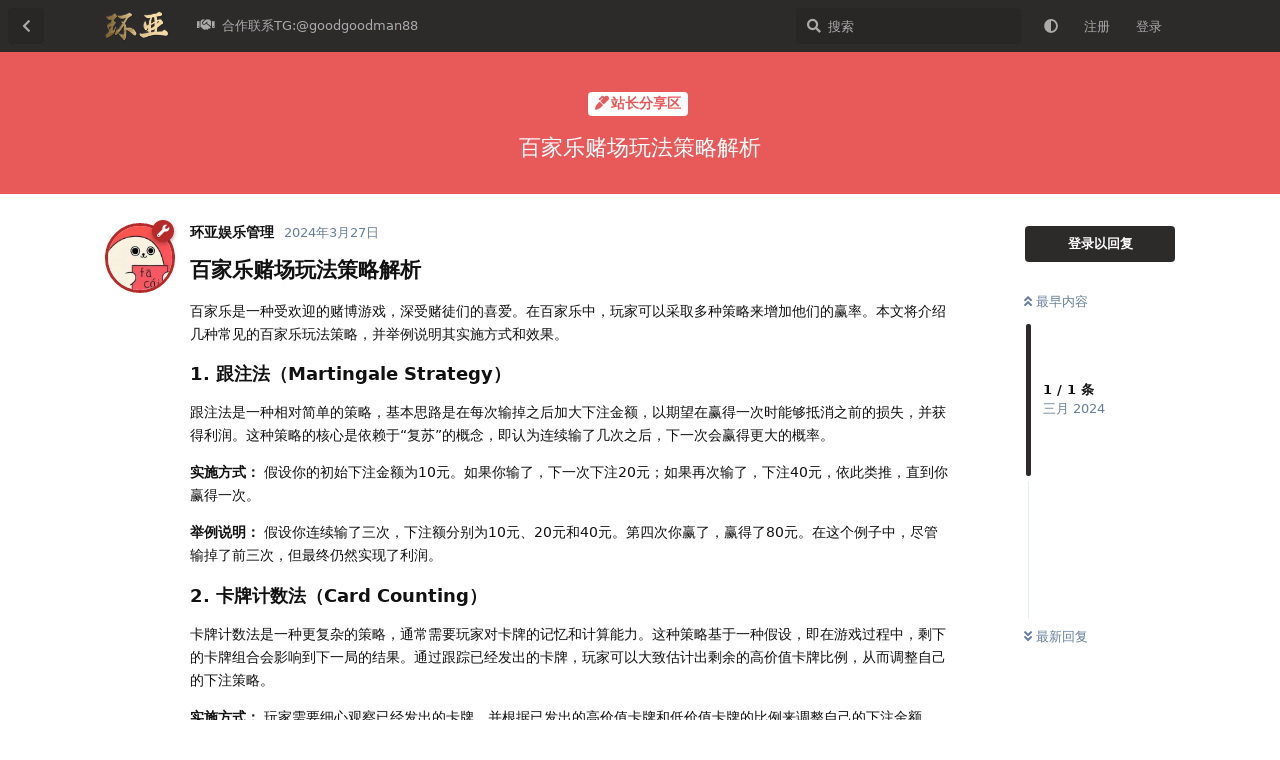

--- FILE ---
content_type: text/html; charset=utf-8
request_url: https://huanyajituan.com/d/69
body_size: 9926
content:
<!doctype html>
<html  dir="ltr"        lang="zh-Hans" >
    <head>
        <meta charset="utf-8">
        <title>百家乐赌场玩法策略解析 - 环亚娱乐-环亚平台娱乐集团</title>

        <link rel="canonical" href="https://huanyajituan.com/d/69">
<link rel="preload" href="https://huanyajituan.com/assets/forum.js?v=9dde7f15" as="script">
<link rel="preload" href="https://huanyajituan.com/assets/forum-zh-Hans.js?v=3d895514" as="script">
<link rel="preload" href="https://huanyajituan.com/assets/fonts/fa-solid-900.woff2" as="font" type="font/woff2" crossorigin="">
<link rel="preload" href="https://huanyajituan.com/assets/fonts/fa-regular-400.woff2" as="font" type="font/woff2" crossorigin="">
<meta name="viewport" content="width=device-width, initial-scale=1, maximum-scale=1, minimum-scale=1">
<meta name="description" content="百家乐赌场玩法策略解析 百家乐是一种受欢迎的赌博游戏，深受赌徒们的喜爱。在百家乐中，玩家可以采取多种策略来增加他们的赢率。本文将介绍几种常见的百家乐玩法策略，并举例说明其实施方式和效果。 1. 跟注法（Martingale Strategy） 跟注法是一种相对简单的策略，基本思路是在每次输掉之后加大下注金额...">
<meta name="theme-color" content="#2d2a2a">
<meta name="application-name" content="环亚娱乐-环亚平台娱乐集团">
<meta name="robots" content="index, follow">
<meta name="twitter:card" content="summary_large_image">
<meta name="twitter:image" content="https://huanyajituan.com/assets/files/2024-03-27/1711571839-477264-image.png">
<meta name="twitter:title" content="百家乐赌场玩法策略解析">
<meta name="article:published_time" content="2024-03-27T20:37:22+00:00">
<meta name="twitter:description" content="百家乐赌场玩法策略解析 百家乐是一种受欢迎的赌博游戏，深受赌徒们的喜爱。在百家乐中，玩家可以采取多种策略来增加他们的赢率。本文将介绍几种常见的百家乐玩法策略，并举例说明其实施方式和效果。 1. 跟注法（Martingale Strategy） 跟注法是一种相对简单的策略，基本思路是在每次输掉之后加大下注金额...">
<meta name="twitter:url" content="https://huanyajituan.com/d/69-">
<meta name="color-scheme" content="light">
<link rel="stylesheet" media="not all and (prefers-color-scheme: dark)" class="nightmode-light" href="https://huanyajituan.com/assets/forum.css?v=97292223" />
<link rel="stylesheet" media="(prefers-color-scheme: dark)" class="nightmode-dark" href="https://huanyajituan.com/assets/forum-dark.css?v=cc3496fa" />
<link rel="shortcut icon" href="https://huanyajituan.com/assets/favicon-okyt7krl.png">
<meta property="og:site_name" content="环亚娱乐-环亚平台娱乐集团">
<meta property="og:type" content="article">
<meta property="og:image" content="https://huanyajituan.com/assets/files/2024-03-27/1711571839-477264-image.png">
<meta property="og:title" content="百家乐赌场玩法策略解析">
<meta property="og:description" content="百家乐赌场玩法策略解析 百家乐是一种受欢迎的赌博游戏，深受赌徒们的喜爱。在百家乐中，玩家可以采取多种策略来增加他们的赢率。本文将介绍几种常见的百家乐玩法策略，并举例说明其实施方式和效果。 1. 跟注法（Martingale Strategy） 跟注法是一种相对简单的策略，基本思路是在每次输掉之后加大下注金额...">
<meta property="og:url" content="https://huanyajituan.com/d/69-">
<script type="application/ld+json">[{"@context":"http:\/\/schema.org","@type":"DiscussionForumPosting","publisher":{"@type":"Organization","name":"\u73af\u4e9a\u5a31\u4e50-\u73af\u4e9a\u5e73\u53f0\u5a31\u4e50\u96c6\u56e2","url":"https:\/\/huanyajituan.com","description":"AG\u73af\u4e9a\u662f\u4e00\u4e2a\u9762\u5411\u5168\u7403\u5e02\u573a\u4f7f\u7528\u7684\u5a31\u4e50\u5e73\u53f0\uff0c\u5176\u4e3a\u8d85\u5343\u4e07\u7528\u6237\u63d0\u4f9b\u4f53\u80b2\u5a31\u4e50\u670d\u52a1\u3002\u73af\u4e9aAG\u771f\u4eba\u6e38\u620f,\u73af\u4e9a\u771f\u4eba\u6e38\u620f\u4e0b\u8f7d:\u5b98\u65b9\u76f4\u8425\u00b7\u5927\u989d\u65e0\u5fe7.\u5f00\u6237\u597d\u793c!\u7f51\u6295\u5341\u5927\u4fe1\u8a89\u7f51\u7ad9,Ag\u73af\u4e9a\u771f\u4eba\u6e38\u620f\u7f51\u6295\u5341\u5927\u4fe1\u8a89\u5e73\u53f0\u6210\u4e3a\u4e16\u754c\u9876\u7ea7\u5a31\u4e50\u573a","logo":"https:\/\/huanyajituan.com\/assets\/logo-tx7tbmzq.png"},"image":"https:\/\/huanyajituan.com\/assets\/files\/2024-03-27\/1711571839-477264-image.png","headline":"\u767e\u5bb6\u4e50\u8d4c\u573a\u73a9\u6cd5\u7b56\u7565\u89e3\u6790","datePublished":"2024-03-27T20:37:22+00:00","description":"\u767e\u5bb6\u4e50\u8d4c\u573a\u73a9\u6cd5\u7b56\u7565\u89e3\u6790 \u767e\u5bb6\u4e50\u662f\u4e00\u79cd\u53d7\u6b22\u8fce\u7684\u8d4c\u535a\u6e38\u620f\uff0c\u6df1\u53d7\u8d4c\u5f92\u4eec\u7684\u559c\u7231\u3002\u5728\u767e\u5bb6\u4e50\u4e2d\uff0c\u73a9\u5bb6\u53ef\u4ee5\u91c7\u53d6\u591a\u79cd\u7b56\u7565\u6765\u589e\u52a0\u4ed6\u4eec\u7684\u8d62\u7387\u3002\u672c\u6587\u5c06\u4ecb\u7ecd\u51e0\u79cd\u5e38\u89c1\u7684\u767e\u5bb6\u4e50\u73a9\u6cd5\u7b56\u7565\uff0c\u5e76\u4e3e\u4f8b\u8bf4\u660e\u5176\u5b9e\u65bd\u65b9\u5f0f\u548c\u6548\u679c\u3002 1. \u8ddf\u6ce8\u6cd5\uff08Martingale Strategy\uff09 \u8ddf\u6ce8\u6cd5\u662f\u4e00\u79cd\u76f8\u5bf9\u7b80\u5355\u7684\u7b56\u7565\uff0c\u57fa\u672c\u601d\u8def\u662f\u5728\u6bcf\u6b21\u8f93\u6389\u4e4b\u540e\u52a0\u5927\u4e0b\u6ce8\u91d1\u989d...","url":"https:\/\/huanyajituan.com\/d\/69-","author":{"@type":"Person","name":"\u73af\u4e9a\u5a31\u4e50\u7ba1\u7406","url":"https:\/\/huanyajituan.com\/u\/admin"}},{"@context":"http:\/\/schema.org","@type":"WebSite","url":"https:\/\/huanyajituan.com\/","potentialAction":{"@type":"SearchAction","target":"https:\/\/huanyajituan.com\/?q={search_term_string}","query-input":"required name=search_term_string"}}]</script>

        <script>
            /* fof/nightmode workaround for browsers without (prefers-color-scheme) CSS media query support */
            if (!window.matchMedia('not all and (prefers-color-scheme), (prefers-color-scheme)').matches) {
                document.querySelector('link.nightmode-light').removeAttribute('media');
            }
        </script>
        
    </head>

    <body>
        <div id="app" class="App">

    <div id="app-navigation" class="App-navigation"></div>

    <div id="drawer" class="App-drawer">

        <header id="header" class="App-header">
            <div id="header-navigation" class="Header-navigation"></div>
            <div class="container">
                <div class="Header-title">
                    <a href="https://huanyajituan.com" id="home-link">
                                                    <img src="https://huanyajituan.com/assets/logo-tx7tbmzq.png" alt="环亚娱乐-环亚平台娱乐集团" class="Header-logo">
                                            </a>
                </div>
                <div id="header-primary" class="Header-primary"></div>
                <div id="header-secondary" class="Header-secondary"></div>
            </div>
        </header>

    </div>

    <main class="App-content">
        <div id="content"></div>

        <div id="flarum-loading" style="display: none">
    正在加载…
</div>

<noscript>
    <div class="Alert">
        <div class="container">
            请使用更现代的浏览器并启用 JavaScript 以获得最佳浏览体验。
        </div>
    </div>
</noscript>

<div id="flarum-loading-error" style="display: none">
    <div class="Alert">
        <div class="container">
            加载论坛时出错，请强制刷新页面重试。
        </div>
    </div>
</div>

<noscript id="flarum-content">
    <div class="container">
    <h1>百家乐赌场玩法策略解析</h1>

    <div>
                    <article>
                                <div class="PostUser"><h3 class="PostUser-name">环亚娱乐管理</h3></div>
                <div class="Post-body">
                    <h3>百家乐赌场玩法策略解析</h3>

<p>百家乐是一种受欢迎的赌博游戏，深受赌徒们的喜爱。在百家乐中，玩家可以采取多种策略来增加他们的赢率。本文将介绍几种常见的百家乐玩法策略，并举例说明其实施方式和效果。</p>

<h4>1. 跟注法（Martingale Strategy）</h4>

<p>跟注法是一种相对简单的策略，基本思路是在每次输掉之后加大下注金额，以期望在赢得一次时能够抵消之前的损失，并获得利润。这种策略的核心是依赖于“复苏”的概念，即认为连续输了几次之后，下一次会赢得更大的概率。</p>

<p><strong>实施方式：</strong> 假设你的初始下注金额为10元。如果你输了，下一次下注20元；如果再次输了，下注40元，依此类推，直到你赢得一次。</p>

<p><strong>举例说明：</strong> 假设你连续输了三次，下注额分别为10元、20元和40元。第四次你赢了，赢得了80元。在这个例子中，尽管输掉了前三次，但最终仍然实现了利润。</p>

<h4>2. 卡牌计数法（Card Counting）</h4>

<p>卡牌计数法是一种更复杂的策略，通常需要玩家对卡牌的记忆和计算能力。这种策略基于一种假设，即在游戏过程中，剩下的卡牌组合会影响到下一局的结果。通过跟踪已经发出的卡牌，玩家可以大致估计出剩余的高价值卡牌比例，从而调整自己的下注策略。</p>

<p><strong>实施方式：</strong> 玩家需要细心观察已经发出的卡牌，并根据已发出的高价值卡牌和低价值卡牌的比例来调整自己的下注金额。</p>

<p><strong>举例说明：</strong> 假设在游戏过程中，已经发出的高价值卡牌比例较高，玩家可以合理地假设剩下的牌中低价值卡牌的比例较高。在这种情况下，玩家可以增加下注金额，因为他们认为下一局可能会出现更多的高价值卡牌，从而增加赢得的机会。</p>

<h4>3. 长期投注法（Long-term Betting Strategy）</h4>

<p>长期投注法是一种基于统计学原理的策略，它依赖于长期观察和分析游戏结果。这种策略不仅仅关注单次游戏的结果，而是通过长期的投注来实现稳定的利润。</p>

<p><strong>实施方式：</strong> 玩家需要记录下每一次的游戏结果，并根据历史数据来调整自己的下注策略。通过分析历史数据，玩家可以找到一种在长期内获得利润的投注模式。</p>

<p><strong>举例说明：</strong> 假设玩家在过去的一段时间内记录了100次游戏的结果，并发现在庄家和闲家之间的胜负比例大致为50:50。基于这个观察，玩家可以采取保守的策略，即每次下注相同金额，并期待在长期内获得稳定的利润。</p>


<p><img src="https://huanyajituan.com/assets/files/2024-03-27/1711571839-477264-image.png" title="" alt=""></p>




<p>综上所述，百家乐是一种令人兴奋的赌博游戏，但成功的关键在于采取正确的策略。跟注法、卡牌计数法和长期投注法都是有效的策略，但需要玩家根据自己的情况和偏好选择合适的方法，并在实践中不断调整和完善策略。</p>
                </div>
            </article>

            <hr>
            </div>

    
    </div>

</noscript>


        <div class="App-composer">
            <div class="container">
                <div id="composer"></div>
            </div>
        </div>
    </main>

</div>




        <div id="modal"></div>
        <div id="alerts"></div>

        <script>
            document.getElementById('flarum-loading').style.display = 'block';
            var flarum = {extensions: {}};
        </script>

        <script src="https://huanyajituan.com/assets/forum.js?v=9dde7f15"></script>
<script src="https://huanyajituan.com/assets/forum-zh-Hans.js?v=3d895514"></script>

        <script id="flarum-json-payload" type="application/json">{"fof-nightmode.assets.day":"https:\/\/huanyajituan.com\/assets\/forum.css?v=97292223","fof-nightmode.assets.night":"https:\/\/huanyajituan.com\/assets\/forum-dark.css?v=cc3496fa","resources":[{"type":"forums","id":"1","attributes":{"title":"\u73af\u4e9a\u5a31\u4e50-\u73af\u4e9a\u5e73\u53f0\u5a31\u4e50\u96c6\u56e2","description":"AG\u73af\u4e9a\u662f\u4e00\u4e2a\u9762\u5411\u5168\u7403\u5e02\u573a\u4f7f\u7528\u7684\u5a31\u4e50\u5e73\u53f0\uff0c\u5176\u4e3a\u8d85\u5343\u4e07\u7528\u6237\u63d0\u4f9b\u4f53\u80b2\u5a31\u4e50\u670d\u52a1\u3002\u73af\u4e9aAG\u771f\u4eba\u6e38\u620f,\u73af\u4e9a\u771f\u4eba\u6e38\u620f\u4e0b\u8f7d:\u5b98\u65b9\u76f4\u8425\u00b7\u5927\u989d\u65e0\u5fe7.\u5f00\u6237\u597d\u793c!\u7f51\u6295\u5341\u5927\u4fe1\u8a89\u7f51\u7ad9,Ag\u73af\u4e9a\u771f\u4eba\u6e38\u620f\u7f51\u6295\u5341\u5927\u4fe1\u8a89\u5e73\u53f0\u6210\u4e3a\u4e16\u754c\u9876\u7ea7\u5a31\u4e50\u573a","showLanguageSelector":false,"baseUrl":"https:\/\/huanyajituan.com","basePath":"","baseOrigin":"https:\/\/huanyajituan.com","debug":false,"apiUrl":"https:\/\/huanyajituan.com\/api","welcomeTitle":"\u73af\u4e9a","welcomeMessage":"AG\u73af\u4e9a\u662f\u4e00\u4e2a\u9762\u5411\u5168\u7403\u5e02\u573a\u4f7f\u7528\u7684\u5a31\u4e50\u5e73\u53f0\uff0c\u5176\u4e3a\u8d85\u5343\u4e07\u7528\u6237\u63d0\u4f9b\u4f53\u80b2\u5a31\u4e50\u670d\u52a1\u3002\u73af\u4e9aAG\u771f\u4eba\u6e38\u620f,\u73af\u4e9a\u771f\u4eba\u6e38\u620f\u4e0b\u8f7d:\u5b98\u65b9\u76f4\u8425\u00b7\u5927\u989d\u65e0\u5fe7.\u5f00\u6237\u597d\u793c!\u7f51\u6295\u5341\u5927\u4fe1\u8a89\u7f51\u7ad9,Ag\u73af\u4e9a\u771f\u4eba\u6e38\u620f\u7f51\u6295\u5341\u5927\u4fe1\u8a89\u5e73\u53f0\u6210\u4e3a\u4e16\u754c\u9876\u7ea7\u5a31\u4e50\u573a","themePrimaryColor":"#2d2a2a","themeSecondaryColor":"#6aa6e2","logoUrl":"https:\/\/huanyajituan.com\/assets\/logo-tx7tbmzq.png","faviconUrl":"https:\/\/huanyajituan.com\/assets\/favicon-okyt7krl.png","headerHtml":null,"footerHtml":"","allowSignUp":true,"defaultRoute":"\/all","canViewForum":true,"canStartDiscussion":false,"canSearchUsers":false,"canCreateAccessToken":false,"canModerateAccessTokens":false,"assetsBaseUrl":"https:\/\/huanyajituan.com\/assets","canViewFlags":false,"guidelinesUrl":null,"fof-upload.canUpload":false,"fof-upload.canDownload":false,"fof-upload.composerButtonVisiblity":"both","canBypassTagCounts":false,"minPrimaryTags":"1","maxPrimaryTags":"1","minSecondaryTags":"0","maxSecondaryTags":"3","stickiest.badge_icon":"fas fa-layer-group","nodp.time_limit":"1440","canSeeUserDirectoryLink":false,"userDirectorySmallCards":true,"userDirectoryDisableGlobalSearchSource":false,"userDirectoryDefaultSort":"default","fof-user-bio.maxLength":200,"ReactionConverts":[null,null,null],"fofNightMode_autoUnsupportedFallback":1,"fofNightMode.showThemeToggleOnHeaderAlways":true,"fof-nightmode.default_theme":0,"pusherKey":null,"pusherCluster":null,"displayNameDriver":"nickname","setNicknameOnRegistration":true,"randomizeUsernameOnRegistration":false,"allowUsernameMentionFormat":true,"canBypassAds":false,"cannotSetCustomAvatar":true,"cannotRemoveAvatar":true,"predefinedAvatars":["91lPLOwLHOuHHYzs.png","jh4doCeFtzdZeK3H.jpeg","lVPiKv0d8nAAw3wl.jpeg","w3QnBCWbzlBa4tBX.png","LabBC53WO2ng1XZM.jpeg","yUgygSzS83WUOaIr.jpeg","XQQsJ6i2nmn0cq1S.jpeg","5YvQfCp5c6JUHA0m.jpeg","qj7vaXwprEE3vqud.jpeg","adjdZK0S8q1n3WAI.png","scBqzctd0G7MHtwp.jpeg","czWSiZwJtzuJ5YRR.jpeg","fMmfOtLDsPYzK9Xy.jpeg","7tIIHI5KnabxCnTk.jpeg","mKNZ3Pp3VuUBBxF2.jpeg","w1PgoQ2YSiEbSMzF.jpeg","Pc8F0aDM0J3v99Mx.jpeg","ey9JA2LX4qTKHjr4.jpeg","U0yk8Gmtv6VewCp8.jpeg","oxh5KGWsQ5DkkALY.png"],"emojioneAreaEnableSearch":true,"emojioneAreaEnableRecent":true,"emojioneAreaEnableTones":true,"emojioneAreaFiltersPositionBottom":true,"emojioneAreaSearchPositionBottom":true,"emojioneAreaHideFlarumButton":true},"relationships":{"groups":{"data":[{"type":"groups","id":"1"},{"type":"groups","id":"2"},{"type":"groups","id":"3"},{"type":"groups","id":"4"}]},"tags":{"data":[{"type":"tags","id":"1"},{"type":"tags","id":"2"},{"type":"tags","id":"3"},{"type":"tags","id":"5"},{"type":"tags","id":"6"},{"type":"tags","id":"8"},{"type":"tags","id":"9"},{"type":"tags","id":"10"},{"type":"tags","id":"12"},{"type":"tags","id":"13"},{"type":"tags","id":"14"}]},"reactions":{"data":[{"type":"reactions","id":"1"},{"type":"reactions","id":"2"},{"type":"reactions","id":"3"},{"type":"reactions","id":"4"},{"type":"reactions","id":"5"},{"type":"reactions","id":"6"}]},"links":{"data":[{"type":"links","id":"1"}]}}},{"type":"groups","id":"1","attributes":{"nameSingular":"\u7ba1\u7406\u5458","namePlural":"\u7ba1\u7406\u7ec4","color":"#B72A2A","icon":"fas fa-wrench","isHidden":0}},{"type":"groups","id":"2","attributes":{"nameSingular":"\u6e38\u5ba2","namePlural":"\u6e38\u5ba2","color":null,"icon":null,"isHidden":0}},{"type":"groups","id":"3","attributes":{"nameSingular":"\u6ce8\u518c\u7528\u6237","namePlural":"\u6ce8\u518c\u7528\u6237","color":null,"icon":null,"isHidden":0}},{"type":"groups","id":"4","attributes":{"nameSingular":"\u7248\u4e3b","namePlural":"\u7248\u4e3b\u7ec4","color":"#80349E","icon":"fas fa-bolt","isHidden":0}},{"type":"tags","id":"1","attributes":{"name":"\u73af\u4e9a\u5a31\u4e50\u96c6\u56e2\u7b80\u4ecb","description":"","slug":"jianjie","color":"#EF564F","backgroundUrl":null,"backgroundMode":null,"icon":"fas fa-solid fa-fire","discussionCount":3,"position":0,"defaultSort":null,"isChild":false,"isHidden":false,"lastPostedAt":"2023-08-29T06:37:57+00:00","canStartDiscussion":false,"canAddToDiscussion":false}},{"type":"tags","id":"2","attributes":{"name":"\u73af\u4e9a\u5a31\u4e50\u5b98\u65b9\u767b\u5165\u7f51\u7ad9","description":"","slug":"kogin","color":"#6DBB3E","backgroundUrl":null,"backgroundMode":null,"icon":"fas fa-solid fa-desktop","discussionCount":2,"position":1,"defaultSort":null,"isChild":false,"isHidden":false,"lastPostedAt":"2023-08-29T07:13:56+00:00","canStartDiscussion":false,"canAddToDiscussion":false}},{"type":"tags","id":"3","attributes":{"name":"\u73af\u4e9a\u5a31\u4e50\u5b98\u65b9\u6d3b\u52a8","description":"","slug":"huodong","color":"#e23c3c","backgroundUrl":null,"backgroundMode":null,"icon":"fas fa-solid fa-gift","discussionCount":8,"position":2,"defaultSort":null,"isChild":false,"isHidden":false,"lastPostedAt":"2023-08-30T09:49:09+00:00","canStartDiscussion":false,"canAddToDiscussion":false}},{"type":"tags","id":"5","attributes":{"name":"\u73af\u4e9a\u5a31\u4e50\u5e73\u53f0\u6e38\u620f\u8bf4\u660e","description":"","slug":"game","color":"#7e1593","backgroundUrl":null,"backgroundMode":null,"icon":"fas fa-solid fa-gamepad","discussionCount":20,"position":3,"defaultSort":null,"isChild":false,"isHidden":false,"lastPostedAt":"2025-09-15T14:54:27+00:00","canStartDiscussion":false,"canAddToDiscussion":false}},{"type":"tags","id":"6","attributes":{"name":"\u5e38\u89c1\u95ee\u9898","description":"","slug":"wenti","color":"#48BF83","backgroundUrl":null,"backgroundMode":null,"icon":"fas fa-solid fa-question","discussionCount":5,"position":5,"defaultSort":null,"isChild":false,"isHidden":false,"lastPostedAt":"2026-01-23T18:44:57+00:00","canStartDiscussion":false,"canAddToDiscussion":false}},{"type":"tags","id":"8","attributes":{"name":"\u73af\u4e9a\u5e73\u53f0\u4f1a\u5458\u4ea4\u6d41\u533a","description":"","slug":"jiaoliu","color":"#9354CA","backgroundUrl":null,"backgroundMode":null,"icon":"fas fa-comment-dots","discussionCount":187,"position":6,"defaultSort":null,"isChild":false,"isHidden":false,"lastPostedAt":"2026-01-23T18:35:14+00:00","canStartDiscussion":false,"canAddToDiscussion":false}},{"type":"tags","id":"9","attributes":{"name":"\u6212\u8d4c\u533a","description":"","slug":"jieduqu","color":"#9354CA","backgroundUrl":null,"backgroundMode":null,"icon":"fas fa-hand-holding-heart","discussionCount":74,"position":7,"defaultSort":null,"isChild":false,"isHidden":false,"lastPostedAt":"2026-01-23T18:41:18+00:00","canStartDiscussion":false,"canAddToDiscussion":false}},{"type":"tags","id":"10","attributes":{"name":"\u6c42\u52a9\u53cd\u9988","description":"","slug":"qiuzhu","color":"#4B93D1","backgroundUrl":null,"backgroundMode":null,"icon":"fas fa-wrench","discussionCount":1,"position":8,"defaultSort":null,"isChild":false,"isHidden":false,"lastPostedAt":"2023-11-02T06:07:09+00:00","canStartDiscussion":false,"canAddToDiscussion":false}},{"type":"tags","id":"12","attributes":{"name":"\u516c\u544a","description":"","slug":"gonggao","color":"#EF564F","backgroundUrl":null,"backgroundMode":null,"icon":"fas fa-bullhorn","discussionCount":10,"position":10,"defaultSort":null,"isChild":false,"isHidden":false,"lastPostedAt":"2026-01-14T20:30:20+00:00","canStartDiscussion":false,"canAddToDiscussion":false}},{"type":"tags","id":"13","attributes":{"name":"\u73af\u4e9a\u5a31\u4e50app\u4e0b\u8f7d","description":"","slug":"app","color":"#d94545","backgroundUrl":null,"backgroundMode":null,"icon":"fas fa-solid fa-download","discussionCount":1,"position":4,"defaultSort":null,"isChild":false,"isHidden":false,"lastPostedAt":"2023-08-29T07:13:56+00:00","canStartDiscussion":false,"canAddToDiscussion":false}},{"type":"tags","id":"14","attributes":{"name":"\u7ad9\u957f\u5206\u4eab\u533a","description":"","slug":"fenxiangqu","color":"#e85959","backgroundUrl":null,"backgroundMode":null,"icon":"fas fa-solid fa-marker","discussionCount":160,"position":9,"defaultSort":null,"isChild":false,"isHidden":false,"lastPostedAt":"2026-01-23T18:52:39+00:00","canStartDiscussion":false,"canAddToDiscussion":false}},{"type":"reactions","id":"1","attributes":{"identifier":"thumbsup","display":null,"type":"emoji","enabled":1}},{"type":"reactions","id":"2","attributes":{"identifier":"thumbsdown","display":null,"type":"emoji","enabled":1}},{"type":"reactions","id":"3","attributes":{"identifier":"laughing","display":null,"type":"emoji","enabled":1}},{"type":"reactions","id":"4","attributes":{"identifier":"confused","display":null,"type":"emoji","enabled":1}},{"type":"reactions","id":"5","attributes":{"identifier":"heart","display":null,"type":"emoji","enabled":1}},{"type":"reactions","id":"6","attributes":{"identifier":"tada","display":null,"type":"emoji","enabled":1}},{"type":"links","id":"1","attributes":{"id":1,"title":"\u5408\u4f5c\u8054\u7cfbTG:@goodgoodman88","icon":"fas fa-handshake","url":"https:\/\/t.me\/jpz525\/39393","position":1,"isInternal":false,"isNewtab":true,"isChild":false,"visibility":"everyone"}}],"session":{"userId":0,"csrfToken":"pvQDIjvmgQoU8w2eXpNVu1TdOG8W4hoCAsD5gQLY"},"locales":{"zh-Hans":"\u7b80\u4f53\u4e2d\u6587","en":"English"},"locale":"zh-Hans","davwheat-ads.ad-code.between_posts":"\u003Cdiv class=\u0022PostStream\u0022 style=\u0022margin-top: 10px; width:100%\u0022\u003E\n     \u003Ca href=\u0022http:\/\/23.225.52.68:4466\/vip348.html\u0022 target=\u0022_blank\u0022\u003E\n      \u003Cimg src=\u0022https:\/\/baipiaowang.org\/assets\/files\/2025-09-08\/1757317192-293993-2400-194.gif\u0022 \n      alt=\u00224466\u0022 width=\u0022100%\u0022\u003E\n     \u003C\/a\u003E\n    \u003C\/div\u003E\n\n\u003Cdiv class=\u0022PostStream\u0022 style=\u0022margin-top: 10px; width:100%\u0022\u003E\n     \u003Ca href=\u0022https:\/\/www.we867325.com\/aff.php?vid=1253358\u0022 target=\u0022_blank\u0022\u003E\n      \u003Cimg src=\u0022https:\/\/meibo999.com\/assets\/files\/2025-06-01\/1748772785-826593-2400-194.gif\u0022 alt=\u0022\u7b2c\u4e00\u4f53\u80b2\u0022 width=\u0022100%\u0022\u003E\n     \u003C\/a\u003E\n    \u003C\/div\u003E\n\n\n\n\u003Cdiv class=\u0022PostStream\u0022 style=\u0022margin-top: 10px; width:100%\u0022\u003E\n     \u003Ca href=\u0022http:\/\/jinshapg10.com\u0022 target=\u0022_blank\u0022\u003E\n      \u003Cimg src=\u0022https:\/\/meibo666.com\/assets\/files\/2025-06-21\/1750495632-193121-pg.gif\u0022 \n      alt=\u0022\u6fb3\u95e8\u91d1\u6c99\u0022 width=\u0022100%\u0022\u003E\n     \u003C\/a\u003E\n    \u003C\/div\u003E\n\n\n\u003Cdiv class=\u0022PostStream\u0022 style=\u0022margin-top: 10px; width:100%\u0022\u003E\n     \u003Ca href=\u0022https:\/\/www.zhgj7.vip\u0022 target=\u0022_blank\u0022\u003E\n      \u003Cimg src=\u0022https:\/\/baipiaowang.org\/assets\/files\/2025-03-18\/1742310095-631350-bc0c11bd-1fa3-47fc-9df3-9b9d472835a4.gif\u0022 alt=\u0022\u5c0a\u7687\u0022 width=\u0022100%\u0022\u003E\n     \u003C\/a\u003E\n    \u003C\/div\u003E\n\u003Cdiv class=\u0022PostStream\u0022 style=\u0022margin-top: 10px; width:100%\u0022\u003E\n     \u003Ca href=\u0022https:\/\/www.3bet5.cc:35559\/entry\/register\/?i_code=9784697\u0022 target=\u0022_blank\u0022\u003E\n      \u003Cimg src=\u0022https:\/\/baicaidaquan.com\/assets\/files\/2025-09-15\/1757926120-270990-2400x194.gif\u0022 \n      alt=\u0022bet5\u4f53\u80b2\u0022 width=\u0022100%\u0022\u003E\n     \u003C\/a\u003E\n    \u003C\/div\u003E\n\n\u003Cdiv class=\u0022PostStream\u0022 style=\u0022margin-top: 10px; width:100%\u0022\u003E\n     \u003Ca href=\u0022https:\/\/www.079111.cc:8899\/Register\/?a=580165\u0022 target=\u0022_blank\u0022\u003E\n      \u003Cimg src=\u0022https:\/\/baicaidaquan.com\/assets\/files\/2025-09-28\/1759055218-754377-1.gif\u0022 \n      alt=\u0022\u65b0\u8461\u4eac079\u0022 width=\u0022100%\u0022\u003E\n     \u003C\/a\u003E\n    \u003C\/div\u003E\n\n\u003Cdiv class=\u0022PostStream\u0022 style=\u0022margin-top: 10px; width:100%\u0022\u003E\n     \u003Ca href=\u0022https:\/\/t.me\/kuaisuqianming\u0022 target=\u0022_blank\u0022\u003E\n      \u003Cimg src=\u0022https:\/\/kaiyuanqipai.org\/assets\/files\/2025-07-30\/1753894721-501800-ios.gif\u0022 \n      alt=\u0022\u82f9\u679c\u7b7e\u540d\u0022 width=\u0022100%\u0022\u003E\n     \u003C\/a\u003E\n    \u003C\/div\u003E\n\n\n\u003Cdiv class=\u0022PostStream\u0022 style=\u0022margin-top: 10px; width:100%\u0022\u003E\n     \u003Ca href=\u0022https:\/\/558.5583606.cc:8443\/?shareName=558.5583606.cc\u0022 target=\u0022_blank\u0022\u003E\n      \u003Cimg src=\u0022https:\/\/kaiyuanqipai.org\/assets\/files\/2025-08-25\/1756111166-561238-558-2400x194.gif\u0022 \n      alt=\u0022\u5f00\u5143\u68cb\u724c\u0022 width=\u0022100%\u0022\u003E\n     \u003C\/a\u003E\n    \u003C\/div\u003E\n\n\u003Cdiv class=\u0022PostStream\u0022 style=\u0022margin-top: 10px; width:100%\u0022\u003E\n     \u003Ca href=\u0022https:\/\/2pg.2055983.cc\u0022 target=\u0022_blank\u0022\u003E\n      \u003Cimg src=\u0022https:\/\/kaiyuanqipai.org\/assets\/files\/2025-08-25\/1756111222-623116-2400x194.gif\u0022 \n      alt=\u0022PG\u7535\u5b50\u0022 width=\u0022100%\u0022\u003E\n     \u003C\/a\u003E\n    \u003C\/div\u003E\n\n\n","davwheat-ads.ad-code.discussion_header":"","davwheat-ads.ad-code.discussion_sidebar":"","davwheat-ads.ad-code.footer":"","davwheat-ads.ad-code.header":"\n\n\u003Cdiv class=\u0022container\u0022 style=\u0022margin-top: 10px;\u0022\u003E\n     \u003Ca href=\u0022https:\/\/156.234.248.253:5012\/?cid=8369907#baicaishequ\u0022 target=\u0022_blank\u0022\u003E\n      \u003Cimg src=\u0022https:\/\/tupian.913tupian.com\/baicai\/2400x194.gif\u0022 \n      alt=\u0022\u91d1\u6c99\u0022 width=\u0022100%\u0022\u003E\n     \u003C\/a\u003E\n    \u003C\/div\u003E\n\n\u003Cdiv class=\u0022container\u0022 style=\u0022margin-top: 10px;\u0022\u003E\n     \u003Ca href=\u0022https:\/\/www.we867325.com\/aff.php?vid=1253358\u0022 target=\u0022_blank\u0022\u003E\n      \u003Cimg src=\u0022https:\/\/meibo999.com\/assets\/files\/2026-01-20\/1768900532-518101-2400x194-2.gif\u0022 \n      alt=\u0022\u7b2c\u4e00\u4f53\u80b2\u0022 width=\u0022100%\u0022\u003E\n     \u003C\/a\u003E\n    \u003C\/div\u003E\n\n\n\n\u003Cdiv class=\u0022container\u0022 style=\u0022margin-top: 10px;\u0022\u003E\n     \u003Ca href=\u0022http:\/\/23.225.52.68:4466\/vip348.html\u0022 target=\u0022_blank\u0022\u003E\n      \u003Cimg src=\u0022https:\/\/baipiaowang.org\/assets\/files\/2025-09-08\/1757317192-293993-2400-194.gif\u0022 \n      alt=\u00224466\u0022 width=\u0022100%\u0022\u003E\n     \u003C\/a\u003E\n    \u003C\/div\u003E\n\n\u003Cdiv class=\u0022container\u0022 style=\u0022margin-top: 10px;\u0022\u003E\n     \u003Ca href=\u0022https:\/\/134.122.165.149:5001\/fhdisf9ujfsdklj88\/887260891.php\u0022 target=\u0022_blank\u0022\u003E\n      \u003Cimg src=\u0022https:\/\/meibo999.com\/assets\/files\/2025-10-30\/1761801095-733044-960x70-1.gif\u0022 \n      alt=\u00227668\u666e\u4eac\u0022 width=\u0022100%\u0022\u003E\n     \u003C\/a\u003E\n    \u003C\/div\u003E\n\n\u003Cdiv class=\u0022container\u0022 style=\u0022margin-top: 10px;\u0022\u003E\n     \u003Ca href=\u0022https:\/\/service.sdqhwtvbtwdf.com\/C.ashx?btag=a_7590b_1722c_\u0026affid=2007166\u0026siteid=7590\u0026adid=1722\u0026c=groupsites\u0022 target=\u0022_blank\u0022\u003E\n      \u003Cimg src=\u0022https:\/\/www.xianshangbc.com\/assets\/files\/2026-01-14\/1768408219-656756-bvac-1384.gif\u0022 \n      alt=\u0022\u97e6\u5fb7\u0022 width=\u0022100%\u0022\u003E\n     \u003C\/a\u003E\n    \u003C\/div\u003E\n\n\n\u003Cdiv class=\u0022container\u0022 style=\u0022margin-top: 10px;\u0022\u003E\n     \u003Ca href=\u0022https:\/\/service.sdqhwtvbtwdf.com\/C.ashx?btag=a_7590b_2484c_\u0026affid=2007166\u0026siteid=7590\u0026adid=2484\u0026c=groupsites\u0022 target=\u0022_blank\u0022\u003E\n      \u003Cimg src=\u0022https:\/\/www.xianshangbc.com\/assets\/files\/2026-01-14\/1768408326-249609-wh-1274.gif\u0022 \n      alt=\u0022\u5a01\u5ec9\u0022 width=\u0022100%\u0022\u003E\n     \u003C\/a\u003E\n    \u003C\/div\u003E\n\n\n\n\n\n\u003Cdiv class=\u0022container\u0022 style=\u0022margin-top: 10px;\u0022\u003E\n     \u003Ca href=\u0022https:\/\/f5000.62684288.top:6268\/laicai.html?cid=9029005#mbh9057\u0022 target=\u0022_blank\u0022\u003E\n      \u003Cimg src=\u0022https:\/\/meibo999.com\/assets\/files\/2026-01-19\/1768823522-916268-1.gif\u0022 \n      alt=\u0022\u6c38\u5229\u0022 width=\u0022100%\u0022\u003E\n     \u003C\/a\u003E\n    \u003C\/div\u003E\n\n\n\n\u003Cdiv class=\u0022container\u0022 style=\u0022margin-top: 10px;\u0022\u003E\n     \u003Ca href=\u0022https:\/\/756551.shop:8899\/tycgg068.html\u0022 target=\u0022_blank\u0022\u003E\n      \u003Cimg src=\u0022https:\/\/meibo999.com\/assets\/files\/2026-01-07\/1767775301-459256-20260107-780351-570dfa7e6e25459e890a2b93f62ab299.gif\u0022 \n      alt=\u0022\u592a\u9633\u57ce\u0022 width=\u0022100%\u0022\u003E\n     \u003C\/a\u003E\n    \u003C\/div\u003E\n","davwheat-ads.ad-code.sidebar":"","davwheat-ads.ad-code.between_posts.js":"","davwheat-ads.ad-code.discussion_header.js":"","davwheat-ads.ad-code.discussion_sidebar.js":"","davwheat-ads.ad-code.footer.js":"","davwheat-ads.ad-code.header.js":"\n","davwheat-ads.ad-code.sidebar.js":"","davwheat-ads.between-n-posts":"15","davwheat-ads.enable-ad-after-placeholder":"0","davwheat-ads.enabled-ad-locations":"[\u0022header\u0022]","apiDocument":{"data":{"type":"discussions","id":"69","attributes":{"title":"\u767e\u5bb6\u4e50\u8d4c\u573a\u73a9\u6cd5\u7b56\u7565\u89e3\u6790","slug":"69","commentCount":1,"participantCount":1,"createdAt":"2024-03-27T20:37:22+00:00","lastPostedAt":"2024-03-27T20:37:22+00:00","lastPostNumber":1,"canReply":false,"canRename":false,"canDelete":false,"canHide":false,"isApproved":true,"canTag":false,"isSticky":false,"canSticky":false,"isStickiest":false,"isTagSticky":false,"canStickiest":false,"canTagSticky":false,"canSeeReactions":false,"frontpage":false,"frontdate":null,"front":false,"views":401,"subscription":null,"isLocked":false,"canLock":false},"relationships":{"user":{"data":{"type":"users","id":"1"}},"posts":{"data":[{"type":"posts","id":"80"}]},"tags":{"data":[{"type":"tags","id":"14"}]},"stickyTags":{"data":[]},"lastPost":{"data":{"type":"posts","id":"80"}},"lastPostedUser":{"data":{"type":"users","id":"1"}}}},"included":[{"type":"users","id":"1","attributes":{"username":"admin","displayName":"\u73af\u4e9a\u5a31\u4e50\u7ba1\u7406","avatarUrl":"https:\/\/huanyajituan.com\/assets\/avatars\/yCkUvhPO3ooWjMeb.png","slug":"admin","joinTime":"2023-08-13T23:35:03+00:00","discussionCount":62,"commentCount":62,"canEdit":false,"canEditCredentials":false,"canEditGroups":false,"canDelete":false,"lastSeenAt":"2026-01-20T16:52:03+00:00","fof-upload-uploadCountCurrent":35,"fof-upload-uploadCountAll":35,"canSuspend":false,"bio":"","canViewBio":true,"canEditBio":false,"canEditNickname":false},"relationships":{"groups":{"data":[{"type":"groups","id":"1"}]}}},{"type":"posts","id":"80","attributes":{"number":1,"createdAt":"2024-03-27T20:37:22+00:00","contentType":"comment","contentHtml":"\u003Ch3\u003E\u767e\u5bb6\u4e50\u8d4c\u573a\u73a9\u6cd5\u7b56\u7565\u89e3\u6790\u003C\/h3\u003E\n\n\u003Cp\u003E\u767e\u5bb6\u4e50\u662f\u4e00\u79cd\u53d7\u6b22\u8fce\u7684\u8d4c\u535a\u6e38\u620f\uff0c\u6df1\u53d7\u8d4c\u5f92\u4eec\u7684\u559c\u7231\u3002\u5728\u767e\u5bb6\u4e50\u4e2d\uff0c\u73a9\u5bb6\u53ef\u4ee5\u91c7\u53d6\u591a\u79cd\u7b56\u7565\u6765\u589e\u52a0\u4ed6\u4eec\u7684\u8d62\u7387\u3002\u672c\u6587\u5c06\u4ecb\u7ecd\u51e0\u79cd\u5e38\u89c1\u7684\u767e\u5bb6\u4e50\u73a9\u6cd5\u7b56\u7565\uff0c\u5e76\u4e3e\u4f8b\u8bf4\u660e\u5176\u5b9e\u65bd\u65b9\u5f0f\u548c\u6548\u679c\u3002\u003C\/p\u003E\n\n\u003Ch4\u003E1. \u8ddf\u6ce8\u6cd5\uff08Martingale Strategy\uff09\u003C\/h4\u003E\n\n\u003Cp\u003E\u8ddf\u6ce8\u6cd5\u662f\u4e00\u79cd\u76f8\u5bf9\u7b80\u5355\u7684\u7b56\u7565\uff0c\u57fa\u672c\u601d\u8def\u662f\u5728\u6bcf\u6b21\u8f93\u6389\u4e4b\u540e\u52a0\u5927\u4e0b\u6ce8\u91d1\u989d\uff0c\u4ee5\u671f\u671b\u5728\u8d62\u5f97\u4e00\u6b21\u65f6\u80fd\u591f\u62b5\u6d88\u4e4b\u524d\u7684\u635f\u5931\uff0c\u5e76\u83b7\u5f97\u5229\u6da6\u3002\u8fd9\u79cd\u7b56\u7565\u7684\u6838\u5fc3\u662f\u4f9d\u8d56\u4e8e\u201c\u590d\u82cf\u201d\u7684\u6982\u5ff5\uff0c\u5373\u8ba4\u4e3a\u8fde\u7eed\u8f93\u4e86\u51e0\u6b21\u4e4b\u540e\uff0c\u4e0b\u4e00\u6b21\u4f1a\u8d62\u5f97\u66f4\u5927\u7684\u6982\u7387\u3002\u003C\/p\u003E\n\n\u003Cp\u003E\u003Cstrong\u003E\u5b9e\u65bd\u65b9\u5f0f\uff1a\u003C\/strong\u003E \u5047\u8bbe\u4f60\u7684\u521d\u59cb\u4e0b\u6ce8\u91d1\u989d\u4e3a10\u5143\u3002\u5982\u679c\u4f60\u8f93\u4e86\uff0c\u4e0b\u4e00\u6b21\u4e0b\u6ce820\u5143\uff1b\u5982\u679c\u518d\u6b21\u8f93\u4e86\uff0c\u4e0b\u6ce840\u5143\uff0c\u4f9d\u6b64\u7c7b\u63a8\uff0c\u76f4\u5230\u4f60\u8d62\u5f97\u4e00\u6b21\u3002\u003C\/p\u003E\n\n\u003Cp\u003E\u003Cstrong\u003E\u4e3e\u4f8b\u8bf4\u660e\uff1a\u003C\/strong\u003E \u5047\u8bbe\u4f60\u8fde\u7eed\u8f93\u4e86\u4e09\u6b21\uff0c\u4e0b\u6ce8\u989d\u5206\u522b\u4e3a10\u5143\u300120\u5143\u548c40\u5143\u3002\u7b2c\u56db\u6b21\u4f60\u8d62\u4e86\uff0c\u8d62\u5f97\u4e8680\u5143\u3002\u5728\u8fd9\u4e2a\u4f8b\u5b50\u4e2d\uff0c\u5c3d\u7ba1\u8f93\u6389\u4e86\u524d\u4e09\u6b21\uff0c\u4f46\u6700\u7ec8\u4ecd\u7136\u5b9e\u73b0\u4e86\u5229\u6da6\u3002\u003C\/p\u003E\n\n\u003Ch4\u003E2. \u5361\u724c\u8ba1\u6570\u6cd5\uff08Card Counting\uff09\u003C\/h4\u003E\n\n\u003Cp\u003E\u5361\u724c\u8ba1\u6570\u6cd5\u662f\u4e00\u79cd\u66f4\u590d\u6742\u7684\u7b56\u7565\uff0c\u901a\u5e38\u9700\u8981\u73a9\u5bb6\u5bf9\u5361\u724c\u7684\u8bb0\u5fc6\u548c\u8ba1\u7b97\u80fd\u529b\u3002\u8fd9\u79cd\u7b56\u7565\u57fa\u4e8e\u4e00\u79cd\u5047\u8bbe\uff0c\u5373\u5728\u6e38\u620f\u8fc7\u7a0b\u4e2d\uff0c\u5269\u4e0b\u7684\u5361\u724c\u7ec4\u5408\u4f1a\u5f71\u54cd\u5230\u4e0b\u4e00\u5c40\u7684\u7ed3\u679c\u3002\u901a\u8fc7\u8ddf\u8e2a\u5df2\u7ecf\u53d1\u51fa\u7684\u5361\u724c\uff0c\u73a9\u5bb6\u53ef\u4ee5\u5927\u81f4\u4f30\u8ba1\u51fa\u5269\u4f59\u7684\u9ad8\u4ef7\u503c\u5361\u724c\u6bd4\u4f8b\uff0c\u4ece\u800c\u8c03\u6574\u81ea\u5df1\u7684\u4e0b\u6ce8\u7b56\u7565\u3002\u003C\/p\u003E\n\n\u003Cp\u003E\u003Cstrong\u003E\u5b9e\u65bd\u65b9\u5f0f\uff1a\u003C\/strong\u003E \u73a9\u5bb6\u9700\u8981\u7ec6\u5fc3\u89c2\u5bdf\u5df2\u7ecf\u53d1\u51fa\u7684\u5361\u724c\uff0c\u5e76\u6839\u636e\u5df2\u53d1\u51fa\u7684\u9ad8\u4ef7\u503c\u5361\u724c\u548c\u4f4e\u4ef7\u503c\u5361\u724c\u7684\u6bd4\u4f8b\u6765\u8c03\u6574\u81ea\u5df1\u7684\u4e0b\u6ce8\u91d1\u989d\u3002\u003C\/p\u003E\n\n\u003Cp\u003E\u003Cstrong\u003E\u4e3e\u4f8b\u8bf4\u660e\uff1a\u003C\/strong\u003E \u5047\u8bbe\u5728\u6e38\u620f\u8fc7\u7a0b\u4e2d\uff0c\u5df2\u7ecf\u53d1\u51fa\u7684\u9ad8\u4ef7\u503c\u5361\u724c\u6bd4\u4f8b\u8f83\u9ad8\uff0c\u73a9\u5bb6\u53ef\u4ee5\u5408\u7406\u5730\u5047\u8bbe\u5269\u4e0b\u7684\u724c\u4e2d\u4f4e\u4ef7\u503c\u5361\u724c\u7684\u6bd4\u4f8b\u8f83\u9ad8\u3002\u5728\u8fd9\u79cd\u60c5\u51b5\u4e0b\uff0c\u73a9\u5bb6\u53ef\u4ee5\u589e\u52a0\u4e0b\u6ce8\u91d1\u989d\uff0c\u56e0\u4e3a\u4ed6\u4eec\u8ba4\u4e3a\u4e0b\u4e00\u5c40\u53ef\u80fd\u4f1a\u51fa\u73b0\u66f4\u591a\u7684\u9ad8\u4ef7\u503c\u5361\u724c\uff0c\u4ece\u800c\u589e\u52a0\u8d62\u5f97\u7684\u673a\u4f1a\u3002\u003C\/p\u003E\n\n\u003Ch4\u003E3. \u957f\u671f\u6295\u6ce8\u6cd5\uff08Long-term Betting Strategy\uff09\u003C\/h4\u003E\n\n\u003Cp\u003E\u957f\u671f\u6295\u6ce8\u6cd5\u662f\u4e00\u79cd\u57fa\u4e8e\u7edf\u8ba1\u5b66\u539f\u7406\u7684\u7b56\u7565\uff0c\u5b83\u4f9d\u8d56\u4e8e\u957f\u671f\u89c2\u5bdf\u548c\u5206\u6790\u6e38\u620f\u7ed3\u679c\u3002\u8fd9\u79cd\u7b56\u7565\u4e0d\u4ec5\u4ec5\u5173\u6ce8\u5355\u6b21\u6e38\u620f\u7684\u7ed3\u679c\uff0c\u800c\u662f\u901a\u8fc7\u957f\u671f\u7684\u6295\u6ce8\u6765\u5b9e\u73b0\u7a33\u5b9a\u7684\u5229\u6da6\u3002\u003C\/p\u003E\n\n\u003Cp\u003E\u003Cstrong\u003E\u5b9e\u65bd\u65b9\u5f0f\uff1a\u003C\/strong\u003E \u73a9\u5bb6\u9700\u8981\u8bb0\u5f55\u4e0b\u6bcf\u4e00\u6b21\u7684\u6e38\u620f\u7ed3\u679c\uff0c\u5e76\u6839\u636e\u5386\u53f2\u6570\u636e\u6765\u8c03\u6574\u81ea\u5df1\u7684\u4e0b\u6ce8\u7b56\u7565\u3002\u901a\u8fc7\u5206\u6790\u5386\u53f2\u6570\u636e\uff0c\u73a9\u5bb6\u53ef\u4ee5\u627e\u5230\u4e00\u79cd\u5728\u957f\u671f\u5185\u83b7\u5f97\u5229\u6da6\u7684\u6295\u6ce8\u6a21\u5f0f\u3002\u003C\/p\u003E\n\n\u003Cp\u003E\u003Cstrong\u003E\u4e3e\u4f8b\u8bf4\u660e\uff1a\u003C\/strong\u003E \u5047\u8bbe\u73a9\u5bb6\u5728\u8fc7\u53bb\u7684\u4e00\u6bb5\u65f6\u95f4\u5185\u8bb0\u5f55\u4e86100\u6b21\u6e38\u620f\u7684\u7ed3\u679c\uff0c\u5e76\u53d1\u73b0\u5728\u5e84\u5bb6\u548c\u95f2\u5bb6\u4e4b\u95f4\u7684\u80dc\u8d1f\u6bd4\u4f8b\u5927\u81f4\u4e3a50:50\u3002\u57fa\u4e8e\u8fd9\u4e2a\u89c2\u5bdf\uff0c\u73a9\u5bb6\u53ef\u4ee5\u91c7\u53d6\u4fdd\u5b88\u7684\u7b56\u7565\uff0c\u5373\u6bcf\u6b21\u4e0b\u6ce8\u76f8\u540c\u91d1\u989d\uff0c\u5e76\u671f\u5f85\u5728\u957f\u671f\u5185\u83b7\u5f97\u7a33\u5b9a\u7684\u5229\u6da6\u3002\u003C\/p\u003E\n\n\n\u003Cp\u003E\u003Cimg src=\u0022https:\/\/huanyajituan.com\/assets\/files\/2024-03-27\/1711571839-477264-image.png\u0022 title=\u0022\u0022 alt=\u0022\u0022\u003E\u003C\/p\u003E\n\n\n\n\n\u003Cp\u003E\u7efc\u4e0a\u6240\u8ff0\uff0c\u767e\u5bb6\u4e50\u662f\u4e00\u79cd\u4ee4\u4eba\u5174\u594b\u7684\u8d4c\u535a\u6e38\u620f\uff0c\u4f46\u6210\u529f\u7684\u5173\u952e\u5728\u4e8e\u91c7\u53d6\u6b63\u786e\u7684\u7b56\u7565\u3002\u8ddf\u6ce8\u6cd5\u3001\u5361\u724c\u8ba1\u6570\u6cd5\u548c\u957f\u671f\u6295\u6ce8\u6cd5\u90fd\u662f\u6709\u6548\u7684\u7b56\u7565\uff0c\u4f46\u9700\u8981\u73a9\u5bb6\u6839\u636e\u81ea\u5df1\u7684\u60c5\u51b5\u548c\u504f\u597d\u9009\u62e9\u5408\u9002\u7684\u65b9\u6cd5\uff0c\u5e76\u5728\u5b9e\u8df5\u4e2d\u4e0d\u65ad\u8c03\u6574\u548c\u5b8c\u5584\u7b56\u7565\u3002\u003C\/p\u003E","renderFailed":false,"canEdit":false,"canDelete":false,"canHide":false,"mentionedByCount":0,"canFlag":false,"isApproved":true,"canApprove":false,"canReact":false,"canLike":false,"likesCount":0},"relationships":{"discussion":{"data":{"type":"discussions","id":"69"}},"user":{"data":{"type":"users","id":"1"}},"reactions":{"data":[]},"mentionedBy":{"data":[]},"likes":{"data":[]}}},{"type":"groups","id":"1","attributes":{"nameSingular":"\u7ba1\u7406\u5458","namePlural":"\u7ba1\u7406\u7ec4","color":"#B72A2A","icon":"fas fa-wrench","isHidden":0}},{"type":"tags","id":"14","attributes":{"name":"\u7ad9\u957f\u5206\u4eab\u533a","description":"","slug":"fenxiangqu","color":"#e85959","backgroundUrl":null,"backgroundMode":null,"icon":"fas fa-solid fa-marker","discussionCount":160,"position":9,"defaultSort":null,"isChild":false,"isHidden":false,"lastPostedAt":"2026-01-23T18:52:39+00:00","canStartDiscussion":false,"canAddToDiscussion":false}}]}}</script>

        <script>
            const data = JSON.parse(document.getElementById('flarum-json-payload').textContent);
            document.getElementById('flarum-loading').style.display = 'none';

            try {
                flarum.core.app.load(data);
                flarum.core.app.bootExtensions(flarum.extensions);
                flarum.core.app.boot();
            } catch (e) {
                var error = document.getElementById('flarum-loading-error');
                error.innerHTML += document.getElementById('flarum-content').textContent;
                error.style.display = 'block';
                throw e;
            }
        </script>

        
    </body>
</html>
